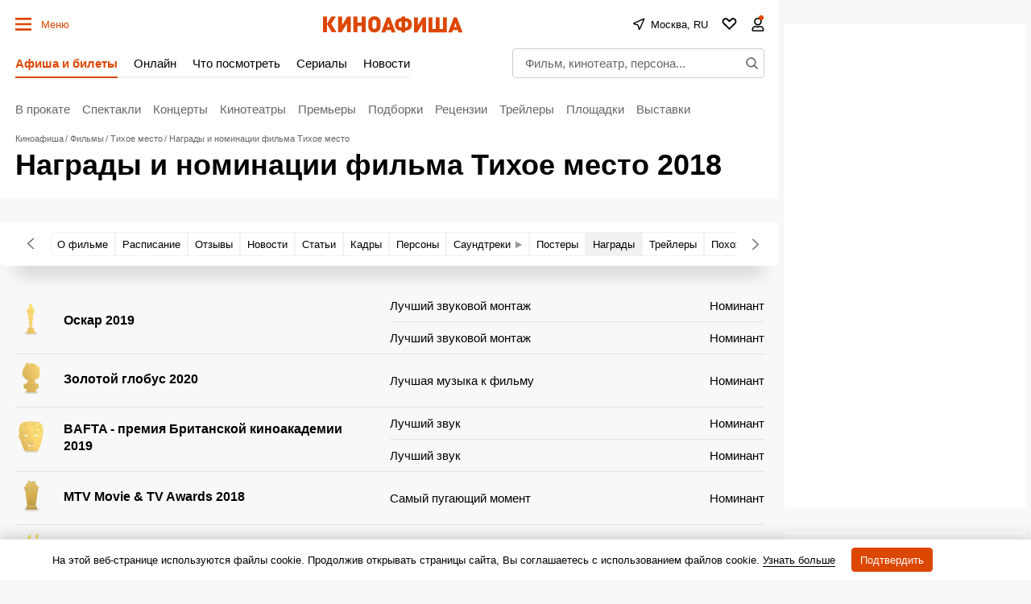

--- FILE ---
content_type: text/html; charset=utf-8
request_url: https://www.google.com/recaptcha/api2/aframe
body_size: 268
content:
<!DOCTYPE HTML><html><head><meta http-equiv="content-type" content="text/html; charset=UTF-8"></head><body><script nonce="d4azaUf5xjQR5MNc4RYCBg">/** Anti-fraud and anti-abuse applications only. See google.com/recaptcha */ try{var clients={'sodar':'https://pagead2.googlesyndication.com/pagead/sodar?'};window.addEventListener("message",function(a){try{if(a.source===window.parent){var b=JSON.parse(a.data);var c=clients[b['id']];if(c){var d=document.createElement('img');d.src=c+b['params']+'&rc='+(localStorage.getItem("rc::a")?sessionStorage.getItem("rc::b"):"");window.document.body.appendChild(d);sessionStorage.setItem("rc::e",parseInt(sessionStorage.getItem("rc::e")||0)+1);localStorage.setItem("rc::h",'1768883585723');}}}catch(b){}});window.parent.postMessage("_grecaptcha_ready", "*");}catch(b){}</script></body></html>

--- FILE ---
content_type: application/javascript; charset=utf-8
request_url: https://fundingchoicesmessages.google.com/f/AGSKWxXP6zTFtzifYOhdJUXe_cr-xPdQbX7607RhJsEi16tNX02mKIumE91hjuz0RN4mrQVb__D_FdnSZHhIh-Gs_g1j25eICUsW1fMJLFBFeWqKrEvbI9EsKo98AuL8aoeiAuuQvSvUSbw534TTlJG5_tkDYUk1J2vRJ7nVpzhsTa89FQBx9z7SxCSbGDcG/_-ads/get?_zedo._ad_article_?advertiserid=/adstyle.
body_size: -1289
content:
window['9ffd45ff-25b3-40b2-b875-690ce8060122'] = true;